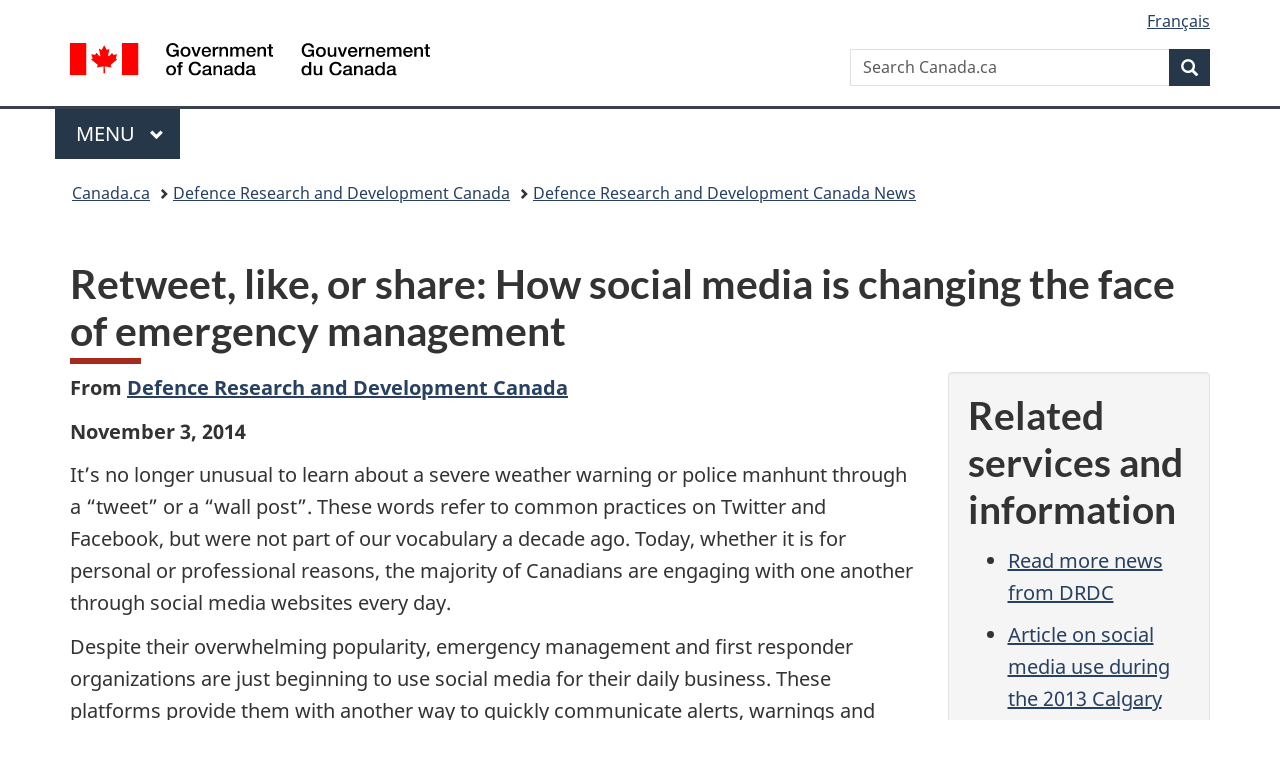

--- FILE ---
content_type: text/html;charset=utf-8
request_url: https://www.canada.ca/en/defence-research-development/news/articles/retweet-like-share-how-social-media-changing-face-emergency-management.html
body_size: 9286
content:
<!doctype html>


<html class="no-js" dir="ltr" lang="en" xmlns="http://www.w3.org/1999/xhtml">

<head prefix="og: http://ogp.me/ns#">
    
<meta http-equiv="X-UA-Compatible" content="IE=edge"/>
<meta charset="utf-8"/>
<title>Retweet, like, or share: How social media is changing the face of emergency management - Canada.ca</title>
<meta content="width=device-width,initial-scale=1" name="viewport"/>


	<link rel="schema.dcterms" href="http://purl.org/dc/terms/"/>
	<link rel="canonical" href="https://www.canada.ca/en/defence-research-development/news/articles/retweet-like-share-how-social-media-changing-face-emergency-management.html"/>
    <link rel="alternate" hreflang="en" href="https://www.canada.ca/en/defence-research-development/news/articles/retweet-like-share-how-social-media-changing-face-emergency-management.html"/>
	
        <link rel="alternate" hreflang="fr" href="https://www.canada.ca/fr/recherche-developpement-defense/nouvelles/articles/retweeter-aimer-partager-changements-quapportent-medias-sociaux-gestion-urgences.html"/>
	
	
		<meta name="description" content="Despite their overwhelming popularity, emergency management and first responder organizations are just beginning to use social media for their daily business. These platforms provide them with another way to quickly communicate alerts, warnings and preparedness messages to the public when time is of the essence."/>
	
	
		<meta name="keywords" content="emergency management, first responders, social media, Canadian Safety and Security Program, CSSP, Defence Research and Development Canada, DRDC"/>
	
	
		<meta name="author" content="Defence Research and Development Canada"/>
	
	
		<meta name="dcterms.title" content="Retweet, like, or share: How social media is changing the face of emergency management"/>
	
	
		<meta name="dcterms.description" content="Despite their overwhelming popularity, emergency management and first responder organizations are just beginning to use social media for their daily business. These platforms provide them with another way to quickly communicate alerts, warnings and preparedness messages to the public when time is of the essence."/>
	
	
		<meta name="dcterms.creator" content="Defence Research and Development Canada"/>
	
	
	
		<meta name="dcterms.language" title="ISO639-2/T" content="eng"/>
	
	
	
		<meta name="dcterms.issued" title="W3CDTF" content="2014-11-03"/>
	
	
		<meta name="dcterms.modified" title="W3CDTF" content="2015-11-27"/>
	
	
	
		<meta name="dcterms.spatial" content="Canada"/>
	
	
		<meta name="dcterms.type" content="featured articles"/>
	
	
	
	
	
		<meta name="dcterms.identifier" content="Defence_Research_and_Development_Canada"/>
	
	
	
        



	<meta prefix="fb: https://www.facebook.com/2008/fbml" property="fb:pages" content="378967748836213, 160339344047502, 184605778338568, 237796269600506, 10860597051, 14498271095, 209857686718, 160504807323251, 111156792247197, 113429762015861, 502566449790031, 312292485564363, 1471831713076413, 22724568071, 17294463927, 1442463402719857, 247990812241506, 730097607131117, 1142481292546228, 1765602380419601, 131514060764735, 307780276294187, 427238637642566, 525934210910141, 1016214671785090, 192657607776229, 586856208161152, 1146080748799944, 408143085978521, 490290084411688, 163828286987751, 565688503775086, 460123390028, 318424514044, 632493333805962, 370233926766473, 173004244677, 1562729973959056, 362400293941960, 769857139754987, 167891083224996, 466882737009651, 126404198009505, 135409166525475, 664638680273646, 169011506491295, 217171551640146, 182842831756930, 1464645710444681, 218822426028, 218740415905, 123326971154939, 125058490980757, 1062292210514762, 1768389106741505, 310939332270090, 285960408117397, 985916134909087, 655533774808209, 1522633664630497, 686814348097821, 230798677012118, 320520588000085, 103201203106202, 273375356172196, 61263506236, 353102841161, 1061339807224729, 1090791104267764, 395867780593657, 1597876400459657, 388427768185631, 937815283021844, 207409132619743, 1952090675003143, 206529629372368, 218566908564369, 175257766291975, 118472908172897, 767088219985590, 478573952173735, 465264530180856, 317418191615817, 428040827230778, 222493134493922, 196833853688656, 194633827256676, 252002641498535, 398018420213195, 265626156847421, 202442683196210, 384350631577399, 385499078129720, 178433945604162, 398240836869162, 326182960762584, 354672164565195, 375081249171867, 333050716732105, 118996871563050, 240349086055056, 119579301504003, 185184131584797, 333647780005544, 306255172770146, 369589566399283, 117461228379000, 349774478396157, 201995959908210, 307017162692056, 145928592172074, 122656527842056">


	


    


	<script src="//assets.adobedtm.com/be5dfd287373/abb618326704/launch-3eac5e076135.min.js"></script>










<link rel="stylesheet" href="https://use.fontawesome.com/releases/v5.15.4/css/all.css" integrity="sha256-mUZM63G8m73Mcidfrv5E+Y61y7a12O5mW4ezU3bxqW4=" crossorigin="anonymous"/>
<script blocking="render" src="/etc/designs/canada/wet-boew/js/gcdsloader.min.js"></script>
<link rel="stylesheet" href="/etc/designs/canada/wet-boew/css/theme.min.css"/>
<link href="/etc/designs/canada/wet-boew/assets/favicon.ico" rel="icon" type="image/x-icon"/>
<noscript><link rel="stylesheet" href="/etc/designs/canada/wet-boew/css/noscript.min.css"/></noscript>







                              <script>!function(a){var e="https://s.go-mpulse.net/boomerang/",t="addEventListener";if("False"=="True")a.BOOMR_config=a.BOOMR_config||{},a.BOOMR_config.PageParams=a.BOOMR_config.PageParams||{},a.BOOMR_config.PageParams.pci=!0,e="https://s2.go-mpulse.net/boomerang/";if(window.BOOMR_API_key="KBFUZ-C9D7G-RB8SX-GRGEN-HGMC9",function(){function n(e){a.BOOMR_onload=e&&e.timeStamp||(new Date).getTime()}if(!a.BOOMR||!a.BOOMR.version&&!a.BOOMR.snippetExecuted){a.BOOMR=a.BOOMR||{},a.BOOMR.snippetExecuted=!0;var i,_,o,r=document.createElement("iframe");if(a[t])a[t]("load",n,!1);else if(a.attachEvent)a.attachEvent("onload",n);r.src="javascript:void(0)",r.title="",r.role="presentation",(r.frameElement||r).style.cssText="width:0;height:0;border:0;display:none;",o=document.getElementsByTagName("script")[0],o.parentNode.insertBefore(r,o);try{_=r.contentWindow.document}catch(O){i=document.domain,r.src="javascript:var d=document.open();d.domain='"+i+"';void(0);",_=r.contentWindow.document}_.open()._l=function(){var a=this.createElement("script");if(i)this.domain=i;a.id="boomr-if-as",a.src=e+"KBFUZ-C9D7G-RB8SX-GRGEN-HGMC9",BOOMR_lstart=(new Date).getTime(),this.body.appendChild(a)},_.write("<bo"+'dy onload="document._l();">'),_.close()}}(),"".length>0)if(a&&"performance"in a&&a.performance&&"function"==typeof a.performance.setResourceTimingBufferSize)a.performance.setResourceTimingBufferSize();!function(){if(BOOMR=a.BOOMR||{},BOOMR.plugins=BOOMR.plugins||{},!BOOMR.plugins.AK){var e=""=="true"?1:0,t="",n="clpqbaycc2txg2lpfxgq-f-c87c830dd-clientnsv4-s.akamaihd.net",i="false"=="true"?2:1,_={"ak.v":"39","ak.cp":"368225","ak.ai":parseInt("231651",10),"ak.ol":"0","ak.cr":9,"ak.ipv":4,"ak.proto":"h2","ak.rid":"acc3cb1","ak.r":51208,"ak.a2":e,"ak.m":"dscb","ak.n":"essl","ak.bpcip":"18.223.0.0","ak.cport":43490,"ak.gh":"23.209.83.15","ak.quicv":"","ak.tlsv":"tls1.3","ak.0rtt":"","ak.0rtt.ed":"","ak.csrc":"-","ak.acc":"","ak.t":"1768893901","ak.ak":"hOBiQwZUYzCg5VSAfCLimQ==p9c62rn1VcJM9oEW4WDWOFIzfcqqSYciXcP4DC1Gxy1GKz2OEf9n1BC3jtPbre+x2WRW3xeMe7nJIOLU1K2E3ypjDeLKc0+To/A57RWJAQRqI5B54Ml772+u125SuTiSg0v3nz9X341EMCHFLkt7AX9a9aQg0/PeRkdXKv5AOw/z3yNGJrp4oae83gmJwJjwENbi7xOw7zCny+SNg+iOXl8+woNfENmyEla91lsMn0BIgZGUTnWp5UIIw7U8gN1m907PRscyCPrIPXnCZCKbtmcL/zQYQZdvDi7BE2+EE1IWpDyXxrl1agVO4fv4ysS8PINfJHbuMWFtIincitDujWntTiEG3fmOvI2dqP+zwdgeSKAtAObZ1QD+5WJUEkIFpPuKVjQJKsLs4LX4D4MvS78Lyk2uRaHvTmodzMo4wRI=","ak.pv":"820","ak.dpoabenc":"","ak.tf":i};if(""!==t)_["ak.ruds"]=t;var o={i:!1,av:function(e){var t="http.initiator";if(e&&(!e[t]||"spa_hard"===e[t]))_["ak.feo"]=void 0!==a.aFeoApplied?1:0,BOOMR.addVar(_)},rv:function(){var a=["ak.bpcip","ak.cport","ak.cr","ak.csrc","ak.gh","ak.ipv","ak.m","ak.n","ak.ol","ak.proto","ak.quicv","ak.tlsv","ak.0rtt","ak.0rtt.ed","ak.r","ak.acc","ak.t","ak.tf"];BOOMR.removeVar(a)}};BOOMR.plugins.AK={akVars:_,akDNSPreFetchDomain:n,init:function(){if(!o.i){var a=BOOMR.subscribe;a("before_beacon",o.av,null,null),a("onbeacon",o.rv,null,null),o.i=!0}return this},is_complete:function(){return!0}}}}()}(window);</script></head>

<body vocab="http://schema.org/" typeof="WebPage" resource="#wb-webpage">

    




    
        
        
        <div class="newpar new section">

</div>

    
        
        
        <div class="par iparys_inherited">

    
    
    
    
        
        
        <div class="global-header"><nav><ul id="wb-tphp">
	<li class="wb-slc"><a class="wb-sl" href="#wb-cont">Skip to main content</a></li>
	<li class="wb-slc"><a class="wb-sl" href="#wb-info">Skip to &#34;About government&#34;</a></li>
	
</ul></nav>

<header>
	<div id="wb-bnr" class="container">
		<div class="row">
			
			<section id="wb-lng" class="col-xs-3 col-sm-12 pull-right text-right">
    <h2 class="wb-inv">Language selection</h2>
    <div class="row">
        <div class="col-md-12">
            <ul class="list-inline mrgn-bttm-0">
                <li>
                    <a lang="fr" href="/fr/recherche-developpement-defense/nouvelles/articles/retweeter-aimer-partager-changements-quapportent-medias-sociaux-gestion-urgences.html">
                        
                            <span class="hidden-xs" translate="no">Fran&ccedil;ais</span>
                            <abbr title="Fran&ccedil;ais" class="visible-xs h3 mrgn-tp-sm mrgn-bttm-0 text-uppercase" translate="no">fr</abbr>
                        
                        
                    </a>
                </li>
                
                
            </ul>
        </div>
    </div>
</section>
				<div class="brand col-xs-9 col-sm-5 col-md-4" property="publisher" resource="#wb-publisher" typeof="GovernmentOrganization">
					
                    
					
						
						<a href="/en.html" property="url">
							<img src="/etc/designs/canada/wet-boew/assets/sig-blk-en.svg" alt="Government of Canada" property="logo"/>
							<span class="wb-inv"> /
								
								<span lang="fr">Gouvernement du Canada</span>
							</span>
						</a>
					
					<meta property="name" content="Government of Canada"/>
					<meta property="areaServed" typeof="Country" content="Canada"/>
					<link property="logo" href="/etc/designs/canada/wet-boew/assets/wmms-blk.svg"/>
				</div>
				<section id="wb-srch" class="col-lg-offset-4 col-md-offset-4 col-sm-offset-2 col-xs-12 col-sm-5 col-md-4">
					<h2>Search</h2>
					
<form action="/en/sr/srb.html" method="get" name="cse-search-box" role="search">
	<div class="form-group wb-srch-qry">
		
		    <label for="wb-srch-q" class="wb-inv">Search Canada.ca</label>
			<input id="wb-srch-q" list="wb-srch-q-ac" class="wb-srch-q form-control" name="q" type="search" value="" size="34" maxlength="170" placeholder="Search Canada.ca"/>
		    
		

		<datalist id="wb-srch-q-ac">
		</datalist>
	</div>
	<div class="form-group submit">
	<button type="submit" id="wb-srch-sub" class="btn btn-primary btn-small" name="wb-srch-sub"><span class="glyphicon-search glyphicon"></span><span class="wb-inv">Search</span></button>
	</div>
</form>

				</section>
		</div>
	</div>
	<hr/>
	
	<div class="container"><div class="row">
		
        <div class="col-md-8">
        <nav class="gcweb-menu" typeof="SiteNavigationElement">
		<h2 class="wb-inv">Menu</h2>
		<button type="button" aria-haspopup="true" aria-expanded="false"><span class="wb-inv">Main </span>Menu <span class="expicon glyphicon glyphicon-chevron-down"></span></button>
<ul role="menu" aria-orientation="vertical" data-ajax-replace="/content/dam/canada/sitemenu/sitemenu-v2-en.html">
	<li role="presentation"><a role="menuitem" tabindex="-1" href="https://www.canada.ca/en/services/jobs.html">Jobs and the workplace</a></li>
	<li role="presentation"><a role="menuitem" tabindex="-1" href="https://www.canada.ca/en/services/immigration-citizenship.html">Immigration and citizenship</a></li>
	<li role="presentation"><a role="menuitem" tabindex="-1" href="https://travel.gc.ca/">Travel and tourism</a></li>
	<li role="presentation"><a role="menuitem" tabindex="-1" href="https://www.canada.ca/en/services/business.html">Business and industry</a></li>
	<li role="presentation"><a role="menuitem" tabindex="-1" href="https://www.canada.ca/en/services/benefits.html">Benefits</a></li>
	<li role="presentation"><a role="menuitem" tabindex="-1" href="https://www.canada.ca/en/services/health.html">Health</a></li>
	<li role="presentation"><a role="menuitem" tabindex="-1" href="https://www.canada.ca/en/services/taxes.html">Taxes</a></li>
	<li role="presentation"><a role="menuitem" tabindex="-1" href="https://www.canada.ca/en/services/environment.html">Environment and natural resources</a></li>
	<li role="presentation"><a role="menuitem" tabindex="-1" href="https://www.canada.ca/en/services/defence.html">National security and defence</a></li>
	<li role="presentation"><a role="menuitem" tabindex="-1" href="https://www.canada.ca/en/services/culture.html">Culture, history and sport</a></li>
	<li role="presentation"><a role="menuitem" tabindex="-1" href="https://www.canada.ca/en/services/policing.html">Policing, justice and emergencies</a></li>
	<li role="presentation"><a role="menuitem" tabindex="-1" href="https://www.canada.ca/en/services/transport.html">Transport and infrastructure</a></li>
	<li role="presentation"><a role="menuitem" tabindex="-1" href="https://www.international.gc.ca/world-monde/index.aspx?lang=eng">Canada and the world</a></li>
	<li role="presentation"><a role="menuitem" tabindex="-1" href="https://www.canada.ca/en/services/finance.html">Money and finances</a></li>
	<li role="presentation"><a role="menuitem" tabindex="-1" href="https://www.canada.ca/en/services/science.html">Science and innovation</a></li>
	<li role="presentation"><a role="menuitem" tabindex="-1" href="https://www.canada.ca/en/services/life-events.html">Manage life events</a></li>
</ul>

		
        </nav>   
        </div>
		
		
		
    </div></div>
	
		<nav id="wb-bc" property="breadcrumb"><h2 class="wb-inv">You are here:</h2><div class="container"><ol class="breadcrumb">
<li><a href='/en.html'>Canada.ca</a></li>
<li><a href='/en/defence-research-development.html'>Defence Research and Development Canada</a></li>
<li><a href='/en/defence-research-development/news/articles.html'>Defence Research and Development Canada News</a></li>
</ol></div></nav>


	

  
</header>
</div>

    

</div>

    




	













    <main property="mainContentOfPage" resource="#wb-main" typeof="WebPageElement" class="container">
        

    <h1 property="name" id="wb-cont" dir="ltr">
Retweet, like, or share: How social media is changing the face of emergency management</h1>
	
        
			<div><div class="mwscolumns section">
    

    

        

        
            
        <div class="row ">
            
                <div class="col-md-9">
                    <div class="mwsbodytext text parbase section">
    

    
        <p><strong>From <a href="/en/defence-research-development.html">Defence Research and Development Canada</a></strong></p>
<p><strong>November 3, 2014</strong></p>
<p>It’s no longer unusual to learn about a severe weather warning or police manhunt through a “tweet” or a “wall post”. These words refer to common practices on Twitter and Facebook, but were not part of our vocabulary a decade ago. Today, whether it is for personal or professional reasons, the majority of Canadians are engaging with one another through social media websites every day.</p>
<p>Despite their overwhelming popularity, emergency management and first responder organizations are just beginning to use social media for their daily business. These platforms provide them with another way to quickly communicate alerts, warnings and preparedness messages to the public when time is of the essence. They can connect with citizens at the click of a button and the public also has a new way to reach out to first responders. The benefits go both ways.</p>
<p>Over the last few years, there have been many real life situations that have demonstrated the value of connecting with the public through social media.</p>
<p>In June 2014, a young man shot and killed three New Brunswick Royal Canadian Mounted Police (RCMP) officers. Almost immediately following the shooting, alerts were sent out to the public through the New Brunswick RCMP’s Twitter account. Updates included information about the armed individual, what streets were blocked off, and even images of maps indicating search areas. Local citizens also used their own social media accounts to post safety warnings and photos of where the shooter had been spotted.</p>
<p>The previous year, in June 2013, Calgary experienced severe flooding. This led to the evacuation of over 75,000 citizens. Media outlets, relief organizations, City services and politicians used social media extensively to support response and recovery. But most of all it was used by Calgary’s citizens. On Twitter, Facebook and Instagram, Albertans shared critical information, organized community groups, and offered their support to those in need. Over 15,000 volunteers were coordinated, through social media, to help with clean-up efforts.</p>
<p>Emergency management has traditionally been reserved for select officials and large institutions within industry and government. But scenarios like these illustrate how social media has allowed civilians to informally participate during emergency and security responses. It has also created the opportunity for volunteers to join virtual groups like the&nbsp;<a href="http://digitalhumanitarians.com/partners">Digital Humanitarian Network</a>&nbsp;(DHNetwork). This organization is leading the way in volunteer-driven “crisis-mapping” and “crowd-sourcing”. During a crisis, these digital volunteers collect key information from hundreds of on-line sources and display the most critical data through a computerized map.</p>
<p>Since the 2010 earthquake in Haiti, DHNetwork’s involvement has become a key part of the international community’s response to major disasters. In addition, several countries have now formed Virtual Operations Support Teams (VOSTs). These local emergency management organizations perform a variety of digital support services such as monitoring, filtering, and mapping of relevant information.</p>
<p>The use of social media has far reaching implications for Canada’s emergency management community not all of which are fully understood. This includes formalizing how virtual volunteers collaborate with emergency management communities.</p>
<p>Recognizing the importance of this issue, the Canadian Safety and Security Program (CSSP) is funding the Social Media in Emergency Management (SMEM) project. This ongoing project is exploring how social media can support emergency management efforts. One of the project’s main goals is to identify best practices for improved cooperation between official responders, virtual volunteers and the general public through social media tools. Ultimately, this will improve information-sharing and build stronger communities at both the local and national level.</p>
<p>As part of the project, Defence Research and Development Canada’s Centre for Security Science (DRDC CSS) partnered with the City of Calgary and the Calgary Emergency Management Agency (CEMA) to hold Canada’s first&nbsp;<a href="http://cradpdf.drdc-rddc.gc.ca/PDFS/unc140/p538318_A1b.pdf">Expert Roundtable on Social Media for Emergency Management</a>&nbsp;in October 2013. This first stage allowed the participants to collaborate and exchange views on the way forward for SMEM in Canada.</p>
<p>Jason Cameron, CEMA’s Manager of Business Continuity &amp; Recovery Planning, shared, “It was an amazing opportunity for CEMA and the City to participate amongst national leaders in disaster innovation.”</p>
<p>The next milestone of this two-year project will be the Digital Volunteer-Supported Disaster Recovery Experiment scheduled to take place in Halifax during the&nbsp;<a href="http://www.redcross.ca/where-we-work/in-canada/nova-scotia/events/disaster-management-forum-%E2%80%93-november-18-20--2014">Canadian Red Cross’s Disaster Management Forum</a>&nbsp;in November 2014. This experiment will look at how emergency management officials, the Canadian Red Cross and virtual volunteers from Canada and the United States can use social media tools to coordinate a more effective response by working together during the recovery phase of a major disaster.</p>

    


</div>


                </div>
            
                <div class="col-md-3">
                    <div class="mwslink-box section">


    

    <section class="lnkbx well">
        <h2 class="mrgn-tp-0">Related services and information</h2>

        <ul>
            
                <li>
                    <a href="/en/defence-research-development/news/articles.html" title="Read more news from DRDC">Read more news from DRDC</a>
                </li>
            
                <li>
                    <a href="http://www.crhnet.ca/sites/default/files/library/HazNet%2010th%20Edition%20%20FINAL%20April%204%202014_0.pdf" title="Article on social media use during the 2013 Calgary floods (p. 34)">Article on social media use during the 2013 Calgary floods (p. 34)<br/></a>
                </li>
            
                <li>
                    <a href="http://cradpdf.drdc-rddc.gc.ca/PDFS/unc157/p800316_A1b.pdf" title="Social media in emergency management: Capability assessment">Social media in emergency management: Capability assessment<br/></a>
                </li>
            
                <li>
                    <a href="http://cradpdf.drdc-rddc.gc.ca/PDFS/unc140/p538318_A1b.pdf" title="Social Media for Emergency Management Expert Roundtable Workshop: Summary of Findings">Social Media for Emergency Management Expert Roundtable Workshop: Summary of Findings<br/></a>
                </li>
            
                <li>
                    <a href="http://www.redcross.ca/in-your-community/nova-scotia/nova-scotia-events--campaigns-and-fundraising/disaster-management-forum---november-24-26--2015" title="Canadian Red Cross’s Disaster Management Forum"><sup></sup>Canadian Red Cross’s Disaster Management Forum<br/></a>
                </li>
            
        </ul>

        
    </section>



</div>
<div class="mwsadaptiveimage parbase section">

    

<figure>
    

    
        <img src="/content/canadasite/en/defence-research-development/news/articles/retweet-like-share-how-social-media-changing-face-emergency-management/_jcr_content/par/mwscolumns/colpar-2/mwsadaptiveimage/image.img.jpg/1525888973535.jpg" alt="63% say emergency responders should be prepared to respond to calls for help posted on social media. 1 in 3 think emergency responders will respond to a request for help posted on social media. About half would sign up for emergency alerts via email, text message or smartphone app." class="img-responsive cq-dd-image" data-emptytext="Image"/>
    
    



    
    
</figure>
</div>


                </div>
            
        </div>
    
        
    



</div>

</div>
        
        <section class="pagedetails">
    <h2 class="wb-inv">Page details</h2>

    

    
    
<gcds-date-modified>
	2018-06-04
</gcds-date-modified>


</section>
    </main>



    




    
        
        
        <div class="newpar new section">

</div>

    
        
        
        <div class="par iparys_inherited">

    
    
    
    

</div>

    




    




    
        
        
        <div class="newpar new section">

</div>

    
        
        
        <div class="par iparys_inherited">

    
    
    
    
        
        
        <div class="global-footer">
    <footer id="wb-info">
	    <h2 class="wb-inv">About this site</h2>
    		
        <div class="gc-main-footer">
			<div class="container">
	<nav>
	<h3>Government of Canada</h3>
	<ul class="list-col-xs-1 list-col-sm-2 list-col-md-3">
		<li><a href="/en/contact.html">All contacts</a></li>
		<li><a href="/en/government/dept.html">Departments and agencies</a></li>
		<li><a href="/en/government/system.html">About government</a></li>
	</ul>
	<h4><span class="wb-inv">Themes and topics</span></h4>
	<ul class="list-unstyled colcount-sm-2 colcount-md-3">			
		<li><a href="/en/services/jobs.html">Jobs</a></li>
		<li><a href="/en/services/immigration-citizenship.html">Immigration and citizenship</a></li>
		<li><a href="https://travel.gc.ca/">Travel and tourism</a></li>
		<li><a href="/en/services/business.html">Business</a></li>
		<li><a href="/en/services/benefits.html">Benefits</a></li>
		<li><a href="/en/services/health.html">Health</a></li>
		<li><a href="/en/services/taxes.html">Taxes</a></li>
		<li><a href="/en/services/environment.html">Environment and natural resources</a></li>
		<li><a href="/en/services/defence.html">National security and defence</a></li>
		<li><a href="/en/services/culture.html">Culture, history and sport</a></li>
		<li><a href="/en/services/policing.html">Policing, justice and emergencies</a></li>
		<li><a href="/en/services/transport.html">Transport and infrastructure</a></li>
		<li><a href="https://www.international.gc.ca/world-monde/index.aspx?lang=eng">Canada and the world</a></li>
		<li><a href="/en/services/finance.html">Money and finances</a></li>
		<li><a href="/en/services/science.html">Science and innovation</a></li>
		<li><a href="/en/services/indigenous-peoples.html">Indigenous Peoples</a></li>
		<li><a href="/en/services/veterans-military.html">Veterans and military</a></li>
		<li><a href="/en/services/youth.html">Youth</a></li>
		<li><a href="/en/services/life-events.html">Manage life events</a></li>		
	</ul>
	</nav>
</div>
	
        </div>
        <div class="gc-sub-footer">
            <div class="container d-flex align-items-center">
            <nav>
                <h3 class="wb-inv">Government of Canada Corporate</h3>
                <ul>
                
                    		<li><a href="https://www.canada.ca/en/social.html">Social media</a></li>
		<li><a href="https://www.canada.ca/en/mobile.html">Mobile applications</a></li>
		<li><a href="https://www.canada.ca/en/government/about-canada-ca.html">About Canada.ca</a></li>
                
                <li><a href="/en/transparency/terms.html">Terms and conditions</a></li>
                <li><a href="/en/transparency/privacy.html">Privacy</a></li>
                </ul>
            </nav>
                <div class="wtrmrk align-self-end">
                    <img src="/etc/designs/canada/wet-boew/assets/wmms-blk.svg" alt="Symbol of the Government of Canada"/>
                </div>
            </div>
        </div>
    </footer>

</div>

    

</div>

    




    







    <script type="text/javascript">_satellite.pageBottom();</script>






<script src="//ajax.googleapis.com/ajax/libs/jquery/2.2.4/jquery.min.js" integrity="sha256-BbhdlvQf/xTY9gja0Dq3HiwQF8LaCRTXxZKRutelT44=" crossorigin="anonymous"></script>
<script src="/etc/designs/canada/wet-boew/js/ep-pp.min.js"></script>
<script src="/etc/designs/canada/wet-boew/js/wet-boew.min.js"></script>
<script src="/etc/designs/canada/wet-boew/js/theme.min.js"></script>




</body>
</html>
